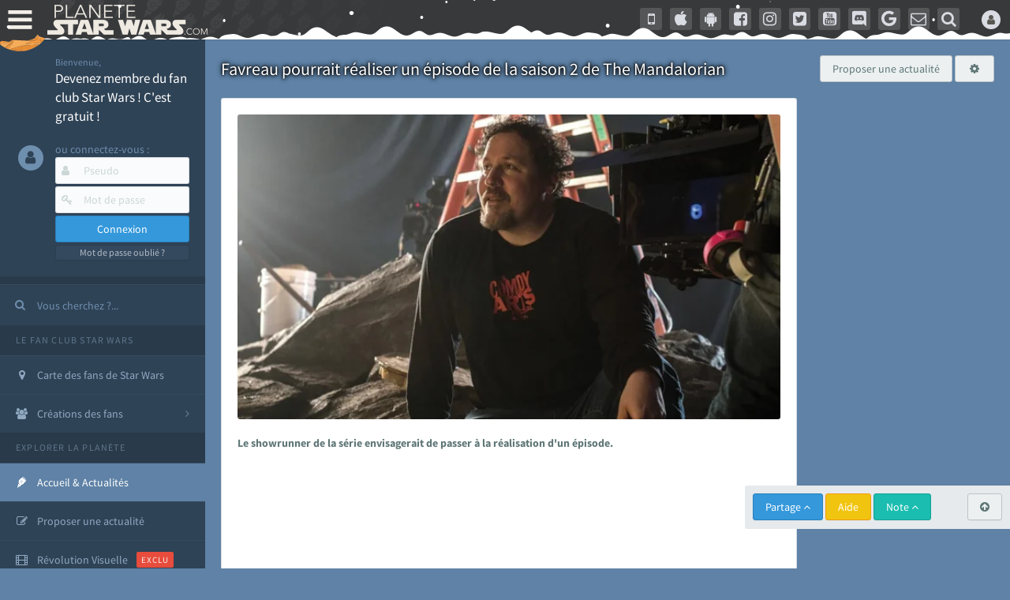

--- FILE ---
content_type: text/html; charset=utf-8
request_url: https://www.google.com/recaptcha/api2/aframe
body_size: 264
content:
<!DOCTYPE HTML><html><head><meta http-equiv="content-type" content="text/html; charset=UTF-8"></head><body><script nonce="afSomRy65bgWFb46uflOsQ">/** Anti-fraud and anti-abuse applications only. See google.com/recaptcha */ try{var clients={'sodar':'https://pagead2.googlesyndication.com/pagead/sodar?'};window.addEventListener("message",function(a){try{if(a.source===window.parent){var b=JSON.parse(a.data);var c=clients[b['id']];if(c){var d=document.createElement('img');d.src=c+b['params']+'&rc='+(localStorage.getItem("rc::a")?sessionStorage.getItem("rc::b"):"");window.document.body.appendChild(d);sessionStorage.setItem("rc::e",parseInt(sessionStorage.getItem("rc::e")||0)+1);localStorage.setItem("rc::h",'1769966560622');}}}catch(b){}});window.parent.postMessage("_grecaptcha_ready", "*");}catch(b){}</script></body></html>

--- FILE ---
content_type: application/javascript; charset=utf-8
request_url: https://fundingchoicesmessages.google.com/f/AGSKWxVwdxo6TagsKKjerv7OiSH8HDZ3l84SqXPr810Okp7rrZr79Almdr1E8EhsPjZjiTn6pBbKZe5ZocwcNT5Y1ha9fJgy9-P2oHbTAYsfrluB9sBwiucKDC1HacRCaW_McEAEo6JLP_pV5Re9aqB_fp5MtbILI9Hh0vG2mQ_ZujpD11vogGLR8ZGf1zf5/_/misc/ads./ads12./cds.ad./adblock_detector2./ad/status?
body_size: -1287
content:
window['de2b8f74-ad9f-4936-8f15-f115b548f016'] = true;

--- FILE ---
content_type: application/javascript
request_url: https://cdn-lib.planete-starwars.com/assets/psw/psw-onesignal-mia.min.js?v=2
body_size: 133
content:
function subscribeOneSignal(){null!=useragentid?OneSignal.setSubscription(!0):OneSignal.registerForPushNotifications({modalPrompt:!0})}function unSubscribeOneSignal(){OneSignal.setSubscription(!1)}var useragentid=null;document.getElementById("pswonesignalmiasub").style.display="none",OneSignal.push(function(){OneSignal.getUserId().then(function(n){null==n||(useragentid=n,OneSignal.push(["getNotificationPermission",function(n){}]),OneSignal.isPushNotificationsEnabled(function(n){document.getElementById("pswonesignalmiasub").style.display=n?"none":"inline-block"}))})}),OneSignal.push(function(){OneSignal.on("subscriptionChange",function(n){1==n?(OneSignal.getUserId().then(function(n){useragentid=n}).then(function(){}),document.getElementById("pswonesignalmiasub").style.display="none"):0==n?(OneSignal.getUserId().then(function(n){useragentid=n}),document.getElementById("pswonesignalmiasub").style.display="inline-block"):console.log("Unable to process the request")})});